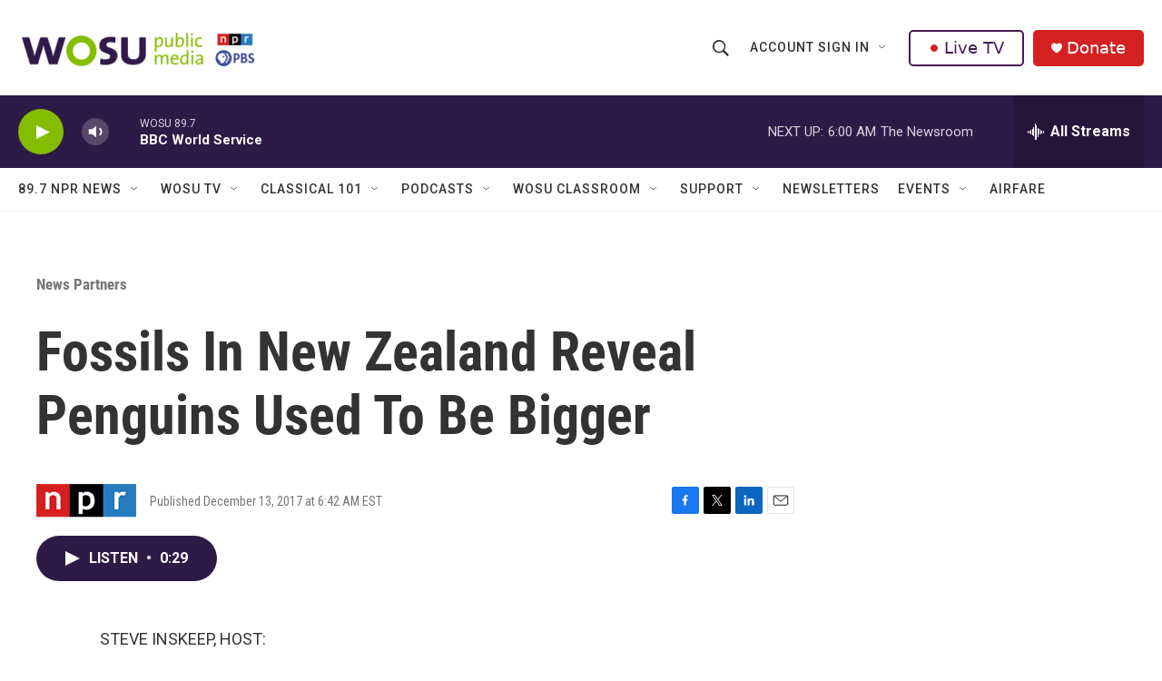

--- FILE ---
content_type: text/html; charset=utf-8
request_url: https://www.google.com/recaptcha/api2/aframe
body_size: 185
content:
<!DOCTYPE HTML><html><head><meta http-equiv="content-type" content="text/html; charset=UTF-8"></head><body><script nonce="aJmUDkBFD0LUWcx16Zz3JA">/** Anti-fraud and anti-abuse applications only. See google.com/recaptcha */ try{var clients={'sodar':'https://pagead2.googlesyndication.com/pagead/sodar?'};window.addEventListener("message",function(a){try{if(a.source===window.parent){var b=JSON.parse(a.data);var c=clients[b['id']];if(c){var d=document.createElement('img');d.src=c+b['params']+'&rc='+(localStorage.getItem("rc::a")?sessionStorage.getItem("rc::b"):"");window.document.body.appendChild(d);sessionStorage.setItem("rc::e",parseInt(sessionStorage.getItem("rc::e")||0)+1);localStorage.setItem("rc::h",'1768728741973');}}}catch(b){}});window.parent.postMessage("_grecaptcha_ready", "*");}catch(b){}</script></body></html>